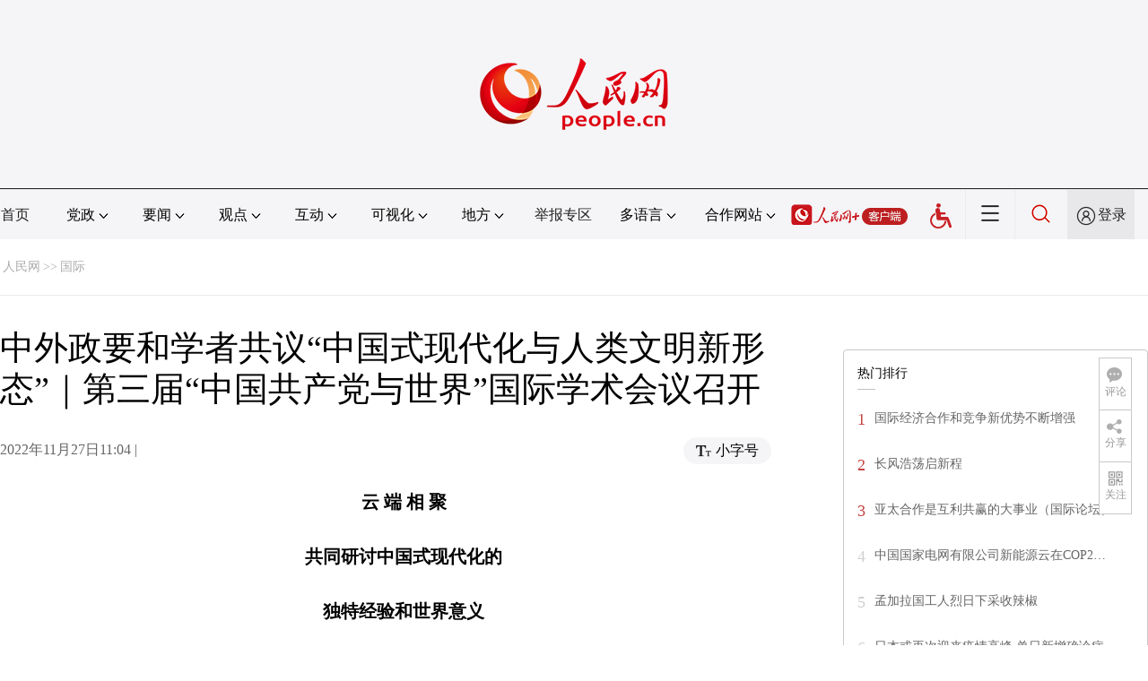

--- FILE ---
content_type: text/html
request_url: http://world.people.com.cn/n1/2022/1127/c1002-32575276.html
body_size: 13543
content:
<!DOCTYPE html PUBLIC "-//W3C//DTD XHTML 1.0 Transitional//EN" "http://www.w3.org/TR/xhtml1/DTD/xhtml1-transitional.dtd">
<html xmlns="http://www.w3.org/1999/xhtml">
<head>
<meta http-equiv="content-type" content="text/html;charset=GB2312"/>
<meta http-equiv="Content-Language" content="utf-8" />
<meta content="all" name="robots" />
<title>中外政要和学者共议“中国式现代化与人类文明新形态”｜第三届“中国共产党与世界”国际学术会议召开--国际--人民网 </title>
<meta name="renderer" content="webkit" />
<meta http-equiv="X-UA-Compatible" content="IE=Edge" />
<meta name="viewport" content="width=device-width,initial-scale=1.0,minimum-scale=1.0,maximum-scale=1.0" />
<meta name="keywords" content="" />
<meta name="description" content="云端相聚共同研讨中国式现代化的独特经验和世界意义共同探析人类文明新形态的科学内涵和内在特质共同畅想世界现代化的实现路径和美好前景习近平总书记在党的二十大报告中指出，中国式现代化的本质要求是：坚持中国共" />
<meta name="copyright" content="人民网版权所有" />
<meta name="filetype" content="0">
<meta name="publishedtype" content="1">
<meta name="pagetype" content="1">
<meta name="catalogs" content="1002">
<meta name="contentid" content="32575276">
<meta name="publishdate" content="2022-11-27">
<meta name="author" content="103551">
<meta name="editor" content="">
<meta name="source" content="">
<meta name="sourcetype" content="">
<link href="http://www.people.com.cn/img/2020fenxiang/css/share2020.css" type="text/css" rel="stylesheet" media="all" />
<link href="http://www.people.com.cn/img/2020wbc/css/page202102.css" type="text/css" rel="stylesheet" media="all" />
<link href="http://www.people.com.cn/img/2020peopleindex/css/pagetyn4.css" type="text/css" rel="stylesheet" media="all" />
<link href="http://www.people.com.cn/img/2020wbc/css/compatiblen2.css" type="text/css" rel="stylesheet" media="all" />
</head>
<body>
<img src="http://www.people.com.cn/img/2020peopleindex/img/logo_share_ap.jpg" width="200" height="200" class="hide share-img" />
<div class="main">
	<!--头部-->
    <div class="header cf">
        <div class="layout">
            <a href="http://www.people.cn" target="_blank"><img src="/img/2020wbc/imgs/logo.png" alt="人民网" title="人民网" /></a>
        </div>
    </div>
    <div class="wb_line"></div>
	<!--导航-->
    <div class="rm_nav cf" id="rm_topnav">
        <div class="layout rm_nav_con cf">
			<div class="col col-1">
				<ul class="cf"><li class="shouye"><a href="http://www.people.com.cn" target="_blank">首页</a></li>
<li class="menu_item">
    <span>党政<img src="/img/2020peopleindex/img/arrow2.png" class="zhuan" /></span>
    <div>
        <ul>
            <li><a href="http://cpc.people.com.cn/" target="_blank">党网 · 时政</a></li>
            <li><a href="http://renshi.people.com.cn/" target="_blank">人事</a></li>
            <li><a href="http://fanfu.people.com.cn/" target="_blank">反腐</a></li>
            <li><a href="http://theory.people.com.cn/" target="_blank">理论</a></li>
            <li><a href="http://dangshi.people.com.cn/" target="_blank">党史</a></li>
            <li><a href="http://dangjian.people.com.cn/" target="_blank">党建</a></li>
        </ul>
    </div>
</li><li class="menu_item">
        <span>要闻<img src="/img/2020peopleindex/img/arrow2.png" class="zhuan" /></span>
        <div class="xinwen">
            <ul>
                <li><a href="http://finance.people.com.cn/" target="_blank">经济 · 科技</a></li>
                <li><a href="http://society.people.com.cn/" target="_blank">社会 · 法治</a></li>
                <li><a href="http://ent.people.com.cn/" target="_blank">文旅 · 体育</a></li>
                <li><a href="http://health.people.com.cn/" target="_blank">健康 · 生活</a></li>
                <li><a href="http://world.people.com.cn/" target="_blank">国际</a></li>
                <li><a href="http://military.people.com.cn/" target="_blank">军事</a></li>
                <li><a href="http://hm.people.com.cn/" target="_blank">港澳</a></li>
                <li><a href="http://tw.people.com.cn/" target="_blank">台湾</a></li>
                <li><a href="http://edu.people.com.cn/" target="_blank">教育</a></li>
<li><a href="http://kpzg.people.com.cn/" target="_blank">科普</a></li>
            </ul>
        </div>
    </li><li class="menu_item">
    <span>观点<img src="/img/2020peopleindex/img/arrow2.png" class="zhuan" /></span>
    <div>
        <ul>
            <li><a href="http://opinion.people.com.cn/GB/223228/index.html" target="_blank">人民网评</a></li>
            <li><a href="http://opinion.people.com.cn/GB/8213/420650/index.html" target="_blank">三评</a></li>
            <li><a href="http://opinion.people.com.cn/GB/427456/index.html" target="_blank">人民财评</a></li>
            <li><a href="http://opinion.people.com.cn/GB/431649/index.html" target="_blank">人民来论</a></li>            
            <li><a href="http://fangtan.people.com.cn/" target="_blank">人民访谈</a></li>
<li><a href="http://opinion.people.com.cn/GB/427456/437949/index.html" target="_blank">人民体谈</a></li>
        </ul>
    </div>
</li><li class="menu_item">
	<span>互动<img src="/img/2020peopleindex/img/arrow2.png" class="zhuan" /></span>
	<div>
		<ul>
			<li><a href="http://liuyan.people.com.cn/" target="_blank">领导留言板</a></li>
			<li><a href="http://bbs1.people.com.cn/" target="_blank">强国论坛</a></li>
			<li><a href="http://828.people.com.cn/" target="_blank">828企业服务平台</a></li>
			<li><a href="https://weiquan.people.com.cn/#/" target="_blank">人民投诉</a></li>                
		</ul>
	</div>
</li><li class="menu_item">
	<span>可视化<img src="/img/2020peopleindex/img/arrow2.png" class="zhuan" /></span>
	<div>
		<ul>
			<li><a href="http://v.people.cn/" target="_blank">视频</a></li>
			<li><a href="http://pic.people.com.cn/" target="_blank">图片</a></li>
			<li><a href="http://graphicnews.people.com.cn/" target="_blank">图解</a></li>
			<li><a href="http://art.people.com.cn/" target="_blank">灵境·人民艺术馆</a></li>
		</ul>
	</div>
</li><li class="menu_item">
    <span>地方<img src="/img/2020peopleindex/img/arrow2.png" class="zhuan" /></span>
    <div>
    <ul class="df">
        <li><a href="http://bj.people.com.cn/" target="_blank">京</a></li>
        <li><a href="http://tj.people.com.cn/" target="_blank">津</a></li>
        <li><a href="http://he.people.com.cn/" target="_blank">冀</a></li>
        <li><a href="http://sx.people.com.cn/" target="_blank">晋</a></li>
        <li><a href="http://nm.people.com.cn/" target="_blank">蒙</a></li>
        <li><a href="http://ln.people.com.cn/" target="_blank">辽</a></li>
        <li><a href="http://jl.people.com.cn/" target="_blank">吉</a></li>
        <li><a href="http://hlj.people.com.cn/" target="_blank">黑</a></li>
        <li><a href="http://sh.people.com.cn/" target="_blank">沪</a></li>
        <li><a href="http://js.people.com.cn" target="_blank">苏</a></li>
        <li><a href="http://zj.people.com.cn/" target="_blank">浙</a></li>
        <li><a href="http://ah.people.com.cn/" target="_blank">皖</a></li>
        <li><a href="http://fj.people.com.cn/" target="_blank">闽</a></li>
        <li><a href="http://jx.people.com.cn/" target="_blank">赣</a></li>
        <li><a href="http://sd.people.com.cn/" target="_blank">鲁</a></li>
        <li><a href="http://henan.people.com.cn/" target="_blank">豫</a></li>
        <li><a href="http://hb.people.com.cn/" target="_blank">鄂</a></li>
        <li><a href="http://hn.people.com.cn/" target="_blank">湘</a></li>
        <li><a href="http://gd.people.com.cn/" target="_blank">粤</a></li>
        <li><a href="http://gx.people.com.cn/" target="_blank">桂</a></li>
        <li><a href="http://hi.people.com.cn/" target="_blank">琼</a></li>
        <li><a href="http://cq.people.com.cn/" target="_blank">渝</a></li>
        <li><a href="http://sc.people.com.cn/" target="_blank">川</a></li>
        <li><a href="http://gz.people.com.cn/" target="_blank">黔</a></li>
        <li><a href="http://yn.people.com.cn/" target="_blank">滇</a></li>
        <li><a href="http://xz.people.com.cn/" target="_blank">藏</a></li>
        <li><a href="http://sn.people.com.cn/" target="_blank">陕</a></li>
        <li><a href="http://gs.people.com.cn/" target="_blank">甘</a></li>
        <li><a href="http://qh.people.com.cn/" target="_blank">青</a></li>
        <li><a href="http://nx.people.com.cn/" target="_blank">宁</a></li>
        <li><a href="http://xj.people.com.cn/" target="_blank">新</a></li>
        <li><a href="http://sz.people.com.cn/" target="_blank">鹏</a></li>
        <li><a href="http://www.rmxiongan.com/" target="_blank">雄安</a></li>
    </ul>
    </div>
</li><li class="jubao"><a href="https://www.12377.cn/" target="_blank">举报专区</a></li><li class="language"><span>多语言<img src="/img/2020peopleindex/img/arrow2.png" class="zhuan" /></span>
<div>
<ul class="dyz">
    <li><a href="http://mongol.people.com.cn/" target="_blank"><img src="/img/2020peopleindex/img/dyz/01.png" class="meng" /></a></li>
    <li><a href="http://tibet.people.com.cn/" target="_blank"><img src="/img/2020peopleindex/img/dyz/02.png" /></a></li>
    <li><a href="http://uyghur.people.com.cn/" target="_blank"><img src="/img/2020peopleindex/img/dyz/03.png" /></a></li>
    <li><a href="http://kazakh.people.com.cn/" target="_blank"><img src="/img/2020peopleindex/img/dyz/04.png" /></a></li>
    <li><a href="http://korean.people.com.cn/" target="_blank"><img src="/img/2020peopleindex/img/dyz/05.png" /></a></li>
    <li><a href="http://yi.people.com.cn/" target="_blank"><img src="/img/2020peopleindex/img/dyz/06.png" /></a></li>
    <li><a href="http://sawcuengh.people.com.cn/" target="_blank"><img src="/img/2020peopleindex/img/dyz/07.png" /></a></li>
    <li><a href="http://www.people.com.cn/BIG5/" target="_blank"><img src="/img/2020peopleindex/img/dyz/08.png" /></a></li>
    <br />
    <li class="wy"><a href="http://en.people.cn/" target="_blank"><img src="/img/2020peopleindex/img/dyz/09.png" /></a></li>
    <li class="wy"><a href="http://j.people.com.cn/" target="_blank"><img src="/img/2020peopleindex/img/dyz/10.png" /></a></li>
    <li class="wy"><a href="http://french.peopledaily.com.cn/" target="_blank"><img src="/img/2020peopleindex/img/dyz/11.png" /></a></li>
    <li class="wy"><a href="http://spanish.peopledaily.com.cn/" target="_blank"><img src="/img/2020peopleindex/img/dyz/12.png" /></a></li>
    <li class="wy"><a href="http://russian.people.com.cn/" target="_blank"><img src="/img/2020peopleindex/img/dyz/13.png" /></a></li>
    <li class="wy"><a href="http://arabic.people.com.cn/" target="_blank"><img src="/img/2020peopleindex/img/dyz/14.png" /></a></li>
    <li class="wy"><a href="http://kr.people.com.cn/" target="_blank"><img src="/img/2020peopleindex/img/dyz/15.png" /></a></li>
    <li class="wy"><a href="http://german.people.com.cn/" target="_blank"><img src="/img/2020peopleindex/img/dyz/16.png" /></a></li>
    <li class="wy"><a href="http://portuguese.people.com.cn/" target="_blank"><img src="/img/2020peopleindex/img/dyz/17.png" /></a></li>
    <li class="wy"><a href="http://www.swahili.people.cn/" target="_blank"><img src="/img/2020peopleindex/img/dyz/19.png" /></a></li>
    <li class="wy"><a href="http://www.italian.people.cn/" target="_blank"><img src="/img/2020peopleindex/img/dyz/20.png" /></a></li>
    <li class="wy"><a href="http://www.kaz.people.cn/" target="_blank"><img src="/img/2020peopleindex/img/dyz/21.png" /></a></li>
    <li class="wy"><a href="http://www.thai.people.cn/" target="_blank"><img src="/img/2020peopleindex/img/dyz/taiy4.png" /></a></li>
    <li class="wy"><a href="http://www.malay.people.cn/" target="_blank"><img src="/img/2020peopleindex/img/dyz/maly.png" /></a></li>
    <li class="wy"><a href="http://www.greek.people.cn/" target="_blank"><img src="/img/2020peopleindex/img/dyz/xila.png" /></a></li>
</ul>
</div>
</li><li class="language dhfj"><span>合作网站<img src="/img/2020peopleindex/img/arrow2.png" class="zhuan" /></span>
<div>
    <ul class="hzwz">
        <li><a href="http://cpc.people.com.cn/GB/69112/113427/index.html" target="_blank">毛主席纪念堂</a></li>
        <li><a href="http://zhouenlai.people.cn/" target="_blank">周恩来纪念网</a></li>
        <li><a href="http://www.dengxiaopingnet.com/" target="_blank">邓小平纪念网</a></li>
        <li style="display:none;"><a href="http://npc.people.com.cn/" target="_blank">人大新闻网</a></li>
        <li><a href="http://acftu.people.com.cn/" target="_blank">工会新闻网</a></li>
        <li><a href="http://www.chinaql.org/GB/index.html" target="_blank">中国侨联</a></li>
        <li><a href="https://www.xuexi.cn/" target="_blank">学习强国</a></li>
        <li><a href="http://www.dswxyjy.org.cn/" target="_blank">中共中央党史和文献研究院</a></li>
        <li><a href="http://www.12380.gov.cn/" target="_blank">中组部12380举报网</a></li>
        <li><a href="http://www.nopss.gov.cn/" target="_blank">全国哲学社科工作办</a></li>
        <li style="display:none;"><a href="http://tyzx.people.cn/" target="_blank">中国统一战线新闻网</a></li>
        <li><a href="http://www.qizhiwang.org.cn/" target="_blank">旗帜网</a></li>
        <li><a href="http://www.gjbmj.gov.cn/" target="_blank">国家保密局</a></li>
        <li><a href="http://kpzg.people.com.cn/" target="_blank">科普中国</a></li>
        <li><a href="http://ip.people.com.cn/" target="_blank">知识产权</a></li>
<li><a href="http://ent.people.com.cn/GB/436846/441076/index.html" target="_blank">文化企业社会责任报告发布平台</a></li>
<li><a href="http://www.minge.gov.cn/" target="_blank">中国国民党革命委员会</a></li>
        <li style="display:none"><a href="http://rwdl.people.cn/" target="_blank">中国国家人文地理</a></li>
    </ul>
</div>
</li><li class="nav_jia"><a href="http://www.people.cn/app/download.html" target="_blank"><img src="/img/2020peopleindex/img/rmwjia1.png" alt=""></a></li><li class="wza"><a href="javascript:void(0)" id="cniil_wza"><img src="/img/2020peopleindex/img/wza.png" width="24" alt=""></a></li><li class="nav_more"><img src="/img/2020peopleindex/img/more2.png" alt=""></li><li class="sou"><a href="http://search.people.cn/" target="_blank"><img src="/img/2020peopleindex/img/sou1.png" alt=""></a></li><li class="Sign" id="login_button"><em></em><a href="http://sso.people.com.cn/login?fromUrl=http://people.com.cn" target="_blank">登录</a></li>
                <div class="p_login" id="p_login">
                    <div class="jiao"></div>
                    <div id="txz_dlh">
                        <div class="lg_up">
                            <span><img src="/img/2020peopleindex/img/dltx1.png" width="30" height="30" alt=""></span><em id="loginMsg"></em>
                        </div>
                        <div class="lg_down">
                            <a id="logout" target="_self">退出</a>
                        </div>
                    </div>
                </div></ul>
			</div>
		</div>
	</div>
    <div class="nav_more_con cf">
		<i class="more_btn"></i>
		<div class="layout cf">
			<h1 class="cf"><img src="/img/2020peopleindex/img/logo_red.png" alt=""></h1><ul class="cf">
            	<li><a href="http://www.people.cn/app/download.html" target="_blank"><img src="/img/2020peopleindex/img/icon_more0.png" alt="">人民网+</a></li>
				<li><a href="http://cpc.people.com.cn/" target="_blank"><img src="/img/2020peopleindex/img/icon_more1.png" alt="">中国共产党新闻网</a></li>
				<li><a href="http://liuyan.people.com.cn/" target="_blank"><img src="/img/2020peopleindex/img/icon_more2.png" alt="">领导留言板</a></li>
				<li><a href="http://bbs1.people.com.cn/board/1.html" target="_blank"><img src="/img/2020peopleindex/img/icon_more3.png" alt="">强国论坛</a></li>
				<li><a href="http://v.people.cn/" target="_blank"><img src="/img/2020peopleindex/img/icon_more4.png" alt="">人民视频</a></li>
				<!--<li><a href="http://www.people.cn/rmzy/download.html" target="_blank"><img src="/img/2020peopleindex/img/icon_more5.png" alt="">人民智云</a></li>-->
			</ul><h3 class="cf">人民日报报系</h3>
<div class="more_con cf">
    <a href="http://paper.people.com.cn/rmrb/index.html" target="_blank">人民日报</a>
    <a href="http://paper.people.com.cn/rmrbhwb/paperindex.htm" target="_blank">人民日报海外版</a>
    <a href="http://www.cnautonews.com/" target="_blank">中国汽车报</a>
    <a href="http://paper.people.com.cn/zgnyb/paperindex.htm" target="_blank">中国能源报</a>
    <a href="http://paper.people.com.cn/jksb/paperindex.htm" target="_blank">健康时报</a>
    <a href="http://www.stcn.com/" target="_blank">证券时报</a>
    <a href="http://www.ifnews.com/" target="_blank">国际金融报网</a>
    <a href="http://paper.people.com.cn/fcyym/paperindex.htm" target="_blank">讽刺与幽默</a>
    <a href="http://paper.people.com.cn/zgcsb/paperindex.htm" target="_blank">中国城市报</a>
    <a href="http://paper.people.com.cn/xwzx/paperindex.htm" target="_blank">新闻战线</a>
    <a href="http://paper.people.com.cn/rmlt/paperindex.htm" target="_blank">人民论坛</a>
    <a href="http://www.hqrw.com.cn/" target="_blank">环球人物</a>
    <a href="http://www.ceweekly.cn/" target="_blank">中国经济周刊</a>
    <a href="http://www.msweekly.com/" target="_blank">民生周刊</a>
    <a href="http://www.gjrwls.com/" target="_blank">国家人文历史</a>
    <a href="http://paper.people.com.cn/rmzk/paperindex.htm" target="_blank">人民周刊</a>
<a href="http://www.rmsznet.com/" target="_blank">人民数字</a>
</div><h3 class="cf">旗下网站</h3>
<div class="more_con cf">
<a href="http://sklccc.com.cn/" target="_blank">国家重点实验室</a>
<a href="http://www.huanqiu.com/" target="_blank">环球网</a>
<a href="http://www.haiwainet.cn/" target="_blank">海外网</a>
<a href="http://vip.people.com.cn/" target="_blank">人民图片</a>
<!--<a href="https://visual.people.cn/editorial" target="_blank">人民视觉</a>-->  
<a href="http://yjy.people.com.cn/" target="_blank">人民网研究院</a>
<a href="http://www.peoplemooc.com/" target="_blank">人民慕课</a>
<a href="http://capital.people.com.cn/GB/440975/index.html" target="_blank" style="width:180px;">人民网智慧党建体验中心</a>
</div></div>
	</div>
    <style type="text/css">
    @media (min-device-width:320px) and (max-width:689px),(max-device-width:480px){
		.asbanner{ width:100% !important;margin:20px auto 0px auto !important;}
		#banner_20 img{ width:100% !important; height:auto !important;}
	}
    </style>
    <div class="layout tlgg cf">
 		<script type="text/javascript" src="http://pgg.people.com.cn/s?z=people&c=20&_people=world" charset="gbk"></script>
	</div>
	<!--路径-->
	<div class="layout route cf" id="rwb_navpath">
		<a href="http://www.people.com.cn/" class="clink">人民网</a>&gt;&gt;<a href="http://world.people.com.cn/" class="clink">国际</a>
	</div>
	<!--内容-->
	<div class="layout rm_txt cf">
		<div class="col col-1 fl">
			<h3 class="pre"></h3>
			<h1>中外政要和学者共议“中国式现代化与人类文明新形态”｜第三届“中国共产党与世界”国际学术会议召开</h1>
			<h4 class="sub"></h4>
			<div class="author cf"></div>
			<div class="channel cf">
				<div class="col-1-1 fl">
					2022年11月27日11:04 | 
				</div>
				<div class="col-1-2 fr">
					<span class="rm_type"><img src="/img/2020wbc/imgs/icon_type.png" alt=""><i>小字号</i></span>
				</div>
			</div>
			<div class="rm_txt_con cf">
				<div class="bza"><span></span><p></p></div>
            	<div class="box_pic"></div>
				<p style="text-indent: 2em; text-align: center;">
	<strong>云 端 相 聚</strong></p>
<p style="text-indent: 2em; text-align: center;">
	<strong>共同研讨中国式现代化的</strong></p>
<p style="text-indent: 2em; text-align: center;">
	<strong>独特经验和世界意义</strong></p>
<p style="text-indent: 2em; text-align: center;">
	<strong>共同探析人类文明新形态的</strong></p>
<p style="text-indent: 2em; text-align: center;">
	<strong>科学内涵和内在特质</strong></p>
<p style="text-indent: 2em; text-align: center;">
	<strong>共同畅想世界现代化的</strong></p>
<p style="text-indent: 2em; text-align: center;">
	<strong>实现路径和美好前景</strong></p>
<p style="text-indent: 2em;">
	习近平总书记在党的二十大报告中指出，中国式现代化的本质要求是：坚持中国共产党领导，坚持中国特色社会主义，实现高质量发展，发展全过程人民民主，丰富人民精神世界，实现全体人民共同富裕，促进人与自然和谐共生，推动构建人类命运共同体，创造人类文明新形态。</p>
<p style="text-indent: 2em;">
	习近平总书记在中国人民大学考察调研时指出，要发挥哲学社会科学在融通中外文化、增进文明交流中的独特作用，传播中国声音、中国理论、中国思想，让世界更好读懂中国，为推动构建人类命运共同体作出积极贡献。</p>
<p style="text-indent: 2em; text-align: center;">
	<strong>中国式现代化与</strong></p>
<p style="text-indent: 2em; text-align: center;">
	<strong>人类文明新形态</strong></p>
<p style="text-indent: 2em; text-align: center;">
	<strong>11月25-26日</strong></p>
<p style="text-indent: 2em; text-align: center;">
	<strong>第三届“中国共产党与世界”</strong></p>
<p style="text-indent: 2em; text-align: center;">
	<strong>国际学术会议——</strong></p>
<p style="text-indent: 2em; text-align: center;">
	<strong>“中国式现代化与人类文明新形态”</strong></p>
<p style="text-indent: 2em; text-align: center;">
	<strong>在中国人民大学开幕</strong></p>
<p style="text-indent: 2em;">
	会议以线上形式举行，来自南非、巴西、阿根廷、越南、秘鲁、津巴布韦等国的共产党和左翼政党领导人、国内外知名专家学者云端相聚，共同围绕探索符合自身实际的现代化发展道路、携手推动构建人类命运共同体深化交流和研讨。古共中央国际关系部特致贺信，预祝本次会议取得圆满成功。</p>
<p style="text-indent: 2em; text-align: center;">
	<strong>开幕式</strong></p>
<p style="text-align: center;">
	<img alt="" src="/NMediaFile/2022/1127/MAIN202211271111000478437614167.png" width="750" height="426"  /></p>
<p style="text-align: center;">
	<img alt="" src="/NMediaFile/2022/1127/MAIN202211271113000354223069997.jpg" width="750" height="466"  /></p>
<p style="text-indent: 2em;">
	中国人民大学党委书记张东刚代表主办方致辞，校长林尚立主持开幕式。中共中央对外联络部副部长郭业洲；教育部国际合作与交流司（港澳台办公室）副司长、一级巡视员方军；人民日报海外版副总编辑卫庶；中共中央组织部党建研究所二级巡视员杭泰斌；中共中央候补委员，喀什大学党委副书记、副校长祖力亚提·司马义；以及中国人民大学党委副书记、纪委书记，国家监委驻中国人民大学监察专员吴付来，副校长杜鹏，党委副书记齐鹏飞出席开幕式。</p>
<p style="text-indent: 2em;">
	南非共产党总书记索利·马派拉（Solly Mapaila）；巴西共产党副主席、国际关系书记沃尔特·索伦蒂诺（Walter Sorrentino）；巴西劳工党官方基金会阿布拉莫基金会董事会成员，巴伊亚联邦大学副校长派尼尔顿·席尔瓦·菲略（Penildon Silva Filho）；巴基斯坦前驻华大使娜格玛纳·哈什米（Naghmana A. Hashmi）；阿根廷共和国团结党国际关系负责人玛利亚诺·恰尔法迪尼（Mariano Ciafardini）；秘鲁共产党（团结）全国政治委员会委员、国际关系书记希尔德布兰多·卡瓦纳·塞戈维亚（Hildebrando Cahuana Segovia）出席开幕式。</p>
<p style="text-indent: 2em; text-align: center;">
	<strong>中国人民大学党委书记</strong></p>
<p style="text-indent: 2em; text-align: center;">
	<strong>张东刚致辞</strong></p>
<p style="text-align: center;">
	<strong style="text-align: center;"><img alt="" src="/NMediaFile/2022/1127/MAIN202211271114000159913235791.JPEG" width="750" height="500"  /></strong></p>
<p style="text-indent: 2em;">
	张东刚代表学校向应邀出席本次会议的各国政党领袖、海内外专家学者表示崇高的敬意和诚挚的欢迎。他表示，不久前，举世瞩目的中国共产党第二十次全国代表大会胜利闭幕。大会宣示了新时代新征程中国共产党的使命任务，开辟了马克思主义中国化时代化新境界，提出了以中国式现代化全面推进中华民族伟大复兴的政治宣言和行动纲领。中国共产党的二十大报告中关于人类文明新形态的重要论述深入阐述了中国式现代化的科学内涵、鲜明特色和本质要求，深刻揭示了中国共产党带领中国人民创造百年伟业的文明史意义，彰显了人民至上、自信自立的鲜明立场，体现了开放包容、命运与共的天下情怀。中国式现代化为人类探索全新的现代化道路贡献了中国智慧，为创造人类文明新形态贡献了中国方案，在世界社会主义发展史和人类社会发展史上都具有重大意义。</p>
<p style="text-indent: 2em;">
	张东刚强调，中国人民大学是中国共产党创办的第一所新型正规大学，被习近平总书记誉为“在人文社会科学领域独树一帜”。长期以来，学校紧密围绕党和国家中心工作，积极参与中国共产党的对外交往，并组建“中国式现代化与文明新形态研究院”，努力从大历史观纵深研究阐释中国式现代化和人类文明新形态，深入推进习近平新时代中国特色社会主义思想研究阐释和国际传播。面向未来，学校将全面学习贯彻中国共产党的二十大精神，一如既往积极参与中国共产党的对外交往工作，主动服务党和国家外交大局，系统性推进中国共产党的创新理论研究，为中国共产党与世界马克思主义政党交往贡献思想力量，为构建人类命运共同体作出人大贡献。希望与会的各国共产党人和专家学者共同努力，不懈推动马克思主义政党治党治国经验交流互鉴，不懈推进马克思主义本土化时代化，不懈丰富和发展马克思主义，用真理的光芒照亮人类前行之路，携手建设更加美好的世界！</p>
<p style="text-indent: 2em; text-align: center;">
	<strong>中国人民大学校长</strong></p>
<p style="text-indent: 2em; text-align: center;">
	<strong>林尚立主持</strong></p>
<p style="text-align: center;">
	<strong style="text-align: center;"><img alt="" src="/NMediaFile/2022/1127/MAIN202211271114000539405626645.JPEG" width="750" height="500"  /></strong></p>
<p style="text-indent: 2em;">
	林尚立在主持时表示，现代化是世界发展的历史潮流，实现现代化是世界各国发展普遍面临的历史任务。中国式现代化着力促进全体人民共同富裕，坚决防止两极分化，在坚定维护世界和平与发展中谋求自身发展，又以自身发展更好维护世界和平与发展，努力为人类和平与发展作出更大贡献。实践充分证明，中国式现代化为人类实现现代化提供了新的选择，有利于推动人类文明格局和进程的发展调整，拓展人类文明新形态。</p>
<p style="text-indent: 2em;">
	林尚立强调，继续推进马克思主义本土化时代化，用真理的光芒照亮人类前行之路，是马克思主义政党共同的责任。当前，世界百年未有之大变局加速演进，世界进入新的动荡变革期，甚至会遇到难以想象的惊涛骇浪。作为一所与中国共产党和中国人民同呼吸、共命运的大学，我们愿意推动中国共产党与各国马克思主义政党加强交流对话，在携手推动构建人类命运共同体的进程中展现马克思主义强大的真理力量。期待与各位国外政党和政治组织领导人通过深入交流，共同研讨中国式现代化的文明意蕴，共同追寻人类文明新形态的理论前景，共同探讨中国共产党和中国人民为解决人类面临的问题而提供的中国智慧、中国方案、中国力量，让马克思主义的真理光芒继续照耀我们的前行之路。</p>
<p style="text-indent: 2em; text-align: center;">
	<strong>中共中央对外联络部副部长</strong></p>
<p style="text-indent: 2em; text-align: center;">
	<strong>郭业洲致辞</strong></p>
<p style="text-align: center;">
	<strong style="text-align: center;"><img alt="" src="/NMediaFile/2022/1127/MAIN202211271115000353220727365.png" width="750" height="438"  /></strong></p>
<p style="text-indent: 2em;">
	郭业洲在致辞中表示，本届会议在中国共产党的二十大胜利闭幕后不久召开，对于我们更加深入学习贯彻中国共产党的二十大精神、同国际社会分享二十大精神具有重要意义。当今世界正处于百年未有之大变局，站在历史的十字路口，人类社会何去何从，成为十分紧迫的“时代之问”。中国共产党团结带领人民坚持和发展中国特色社会主义，推动物质文明、政治文明、精神文明、社会文明、生态文明协调发展，走出了中国式现代化新道路，创造了人类文明新形态。</p>
<p style="text-indent: 2em;">
	郭业洲从坚持党的领导是社会主义现代化的政治保证、坚持全体人民共同富裕是社会主义现代化的宗旨使命、坚持丰富人民精神世界是社会主义现代化的本质要求、坚持人与自然和谐共生是社会主义现代化的重要特征、坚持走和平发展道路是社会主义现代化的基本方略等方面，详细阐释了中国式现代化的深刻内涵和重要意义。他指出，中国共产党领导的中国式现代化全面推进中华民族伟大复兴的历史进程，推动着人类文明新形态的创造和发展，为世界和平与发展、自由与解放的崇高事业不断贡献新的力量，为人类实现现代化提供了新的选择。我们尊重每个国家自主探索符合本国国情的现代化道路的努力。希望与会嘉宾通过本次会议提供的交流机会，共同分享本国现代化建设的经验，作出有益于人类进步事业的理论贡献。</p>
<p style="text-indent: 2em; text-align: center;">
	<strong>教育部国际合作与交流司</strong></p>
<p style="text-indent: 2em; text-align: center;">
	<strong>（港澳台办公室）副司长</strong></p>
<p style="text-indent: 2em; text-align: center;">
	<strong>一级巡视员方军致辞</strong></p>
<p style="text-align: center;">
	<strong style="text-align: center;"><img alt="" src="/NMediaFile/2022/1127/MAIN202211271116000194341864019.png" width="750" height="427"  /></strong></p>
<p style="text-indent: 2em;">
	方军代表教育部国际司对本次会议的举办表示热烈祝贺，他表示，在当前充满挑战和机遇的时代背景下，中国人民大学组织召开本次研讨会，邀请来自世界不同政党、政治组织领导人和专家学者，共同探讨世界之变、时代之变，通过交流增进理解、加强沟通、推动合作，具有积极意义。教育部国际司长期支持高校开展国际传播，特别是鼓励高校开展基于学术研究的系统性、主动性传播，通过整合力量资源、创新体制机制等方式，努力将高校人才优势、智库研究优势转化为国际传播优势。希望本次会议的成功举办能够助力中国同世界各国更好地开展学术交流和文明对话，向国际社会讲好中国故事，为构建人类命运共同体贡献中国方案。</p>
<p style="text-indent: 2em; text-align: center;">
	<strong>南非共产党总书记</strong></p>
<p style="text-indent: 2em; text-align: center;">
	<strong>索利·马派拉致辞</strong></p>
<p style="text-align: center;">
	<strong style="text-align: center;"><img alt="" src="/NMediaFile/2022/1127/MAIN202211271117000005351324855.png" width="750" height="469"  /></strong></p>
<p style="text-indent: 2em;">
	索利·马派拉代表南非共产党对中国共产党成功召开第二十次全国代表大会表示热烈祝贺，他表示，中国共产党通过<span style="text-indent: 2em;">百余年奋斗，领导中国发展成为世界第二大经济体，成功地消除了绝对贫困，以中国式现代化全面推进中华民族伟大复兴，这为非洲和世界各地的政治组织提供了重要经验。一切进步的政党都应该为实现世界和平而携手合作。相信拥有丰富执政经验的中国共产党一定能够团结带领中国人民朝着既定目标不断前进，创造21世纪马克思主义理论与实践的典范。</span></p>
<p style="text-indent: 2em; text-align: center;">
	<strong>人民日报海外版副总编辑</strong></p>
<p style="text-indent: 2em; text-align: center;">
	<strong>卫庶致辞</strong></p>
<p style="text-align: center;">
	<strong style="text-align: center;"><img alt="" src="/NMediaFile/2022/1127/MAIN202211271117000389320590732.png" width="750" height="444"  /></strong></p>
<p style="text-indent: 2em;">
	卫庶代表人民日报海外版对本次学术会议的举办表示热烈祝贺，他表示，中国式现代化所开创的新型现代文明，彰显了人民至上的根本立场和价值理念，体现了开放包容、命运与共的天下情怀，在中华民族发展史、世界社会主义发展史和人类社会发展史上具有重大意义。我们要全面把握中国式现代化的科学内涵，加速构建成熟的中国式现代化理论体系，重点推进中国式现代化话语体系的全球传播，综合发挥媒体、高校、智库和青年群体的积极作为，通过多种途径推动我国同各国之间的文明互鉴和民心相通，更好地为中华民族伟大复兴和构建人类命运共同体服务。</p>
<p style="text-indent: 2em; text-align: center;">
	<strong>中共中央组织部党建研究所</strong></p>
<p style="text-indent: 2em; text-align: center;">
	<strong>二级巡视员杭泰斌致辞</strong></p>
<p style="text-align: center;">
	<strong style="text-align: center;"><img alt="" src="/NMediaFile/2022/1127/MAIN202211271118000298470723276.png" width="750" height="422"  /></strong></p>
<p style="text-indent: 2em;">
	杭泰斌在致辞中表示，中国式现代化是中国共产党领导的社会主义现代化，我们一定要阐释好坚持中国共产党领导是中国式现代化最鲜明的特征和最突出的优势，是推进中国式现代化必须坚持的最高原则的历史逻辑、理论逻辑和实践逻辑。中国式现代化为人类实现现代化提供了新的选择，全面把握中国式现代化的中国特色、世界意义和时代价值对构建人类命运共同体具有深远影响。本次国际学术会议汇聚了世界各国政党研究的最新重要成果，必将有力促进世界政党理论与实践研究交流互鉴，为推动新时代党的建设新的伟大工程贡献智慧和力量。</p>
<p style="text-indent: 2em; text-align: center;">
	<strong>巴西共产党副主席</strong></p>
<p style="text-indent: 2em; text-align: center;">
	<strong>国际关系书记</strong></p>
<p style="text-indent: 2em; text-align: center;">
	<strong>沃尔特·索伦蒂诺致辞</strong></p>
<p style="text-align: center;">
	<strong style="text-align: center;"><img alt="" src="/NMediaFile/2022/1127/MAIN202211271119000052681968362.png" width="750" height="422"  /></strong></p>
<p style="text-indent: 2em;">
	沃尔特·索伦蒂诺表示，中国共产党开创了中国特色社会主义道路，引领中华民族迈向伟大复兴，这是世界范围内绝无仅有的丰功伟业。中国作为社会主义国家的先行者，创造性地将马克思主义理论同现代社会发展相结合，走出了极具特色的中国道路。在这一过程中，中国共产党的领导至关重要。中国共产党第二十次全国代表大会为中国的战略发展指明了方向，将开启社会主义现代化的新纪元，赋予社会主义以新的内涵。中国共产党始终心系人类福祉与世界和平。巴西共产党希望与中国共产党共同肩负起推动构建人类命运共同体的重任。</p>
<p style="text-indent: 2em; text-align: center;">
	<strong>主旨发言</strong></p>
<p style="text-align: center;">
	<strong style="text-align: center;"><img alt="" src="/NMediaFile/2022/1127/MAIN202211271123000439073833467.png" width="750" height="422"  /></strong></p>
<p style="text-indent: 2em;">
	吴付来、杜鹏分别主持主旨发言环节。尼尔顿·席尔瓦·菲略、祖力亚提·司马义、巴基斯坦前驻华大使娜格玛纳·哈什米、玛利亚诺·恰尔法迪尼、希尔德布兰多·卡瓦纳·塞戈维亚、中国人民大学习近平新时代中国特色社会主义思想研究院院长秦宣进行了主旨发言。</p>
<p style="text-indent: 2em; text-align: center;">
	<strong>吴付来主持主旨发言环节</strong></p>
<p style="text-align: center;">
	<strong style="text-align: center;"><img alt="" src="/NMediaFile/2022/1127/MAIN202211271124000213230494110.jpg" width="750" height="500"  /></strong></p>
<p style="text-indent: 2em; text-align: center;">
	<strong>杜鹏主持主旨发言环节</strong></p>
<p style="text-align: center;">
	<strong style="text-align: center;"><img alt="" src="/NMediaFile/2022/1127/MAIN202211271125000077870962137.JPEG" width="750" height="500"  /></strong></p>
<p style="text-indent: 2em; text-align: center;">
	<strong>分论坛</strong></p>
<p style="text-indent: 2em;">
	11月26日，五个平行分论坛在线上同时举办，来自国内外的专家学者分别围绕主题进行了深入研讨。</p>
<p style="text-indent: 2em;">
	01</p>
<p style="text-indent: 2em;">
	中国共产党与人类文明新形态</p>
<p style="text-indent: 2em;">
	02</p>
<p style="text-indent: 2em;">
	中国式现代化与人类命运共同体</p>
<p style="text-indent: 2em;">
	03</p>
<p style="text-indent: 2em;">
	现代化理论与21世纪马克思主义</p>
<p style="text-indent: 2em;">
	04</p>
<p style="text-indent: 2em;">
	国家治理与政党现代化</p>
<p style="text-indent: 2em;">
	05</p>
<p style="text-indent: 2em;">
	青年使命与现代化的未来（英文场）</p>
<p style="text-indent: 2em; text-align: center;">
	<strong>闭幕式</strong></p>
<p style="text-align: center;">
	<strong style="text-align: center;"><img alt="" src="/NMediaFile/2022/1127/MAIN202211271126000117679972758.JPEG" width="750" height="238"  /></strong></p>
<p style="text-indent: 2em;">
	大会闭幕式上，六位国内学者分别作主题发言，津巴布韦执政党（津民盟）中央政治局委员、契特波思想政治学院院长蒙亚拉兹·马查查作主题发言。中国人民大学马克思主义学院党委书记兼常务副院长王易总结发言。</p>
<p style="text-indent: 2em;">
	徐步</p>
<p style="text-indent: 2em;">
	习近平外交思想研究中心秘书长、中国国际问题研究院院长</p>
<p style="text-indent: 2em;">
	《中国式现代化与坚持胸怀天下》</p>
<p style="text-indent: 2em;">
	韩庆祥</p>
<p style="text-indent: 2em;">
	中央党校（国家行政学院）一级教授</p>
<p style="text-indent: 2em;">
	《中国式现代化的深层逻辑》</p>
<p style="text-indent: 2em;">
	于运全</p>
<p style="text-indent: 2em;">
	当代中国与世界研究院院长</p>
<p style="text-indent: 2em;">
	《为中国式现代化与人类命运共同体建设贡献智慧与力量》</p>
<p style="text-indent: 2em;">
	辛向阳</p>
<p style="text-indent: 2em;">
	中国社会科学院马克思主义研究院党委书记</p>
<p style="text-indent: 2em;">
	《新时代中国共产党在推进中国式现代化中的主要作用》</p>
<p style="text-indent: 2em;">
	王炳林</p>
<p style="text-indent: 2em;">
	教育部高等学校社会科学发展研究中心原主任、北京师范大学马克思主义学院教授</p>
<p style="text-indent: 2em;">
	《保持解决大党独有难题的清醒和坚定》</p>
<p style="text-indent: 2em;">
	杨凤城</p>
<p style="text-indent: 2em;">
	中国人民大学中共党史党建研究院院长</p>
<p style="text-indent: 2em;">
	《大历史观视域下的中国式现代化》</p>
<p style="text-indent: 2em;">
	此次会议由中国人民大学主办，马克思主义学院联合当代政党研究平台、习近平新时代中国特色社会主义思想研究院、中共党史党建研究院等单位共同承办。中共中央对外联络部、中共中央组织部、教育部、人民日报、中国外文局等中央单位负责同志在线上参会。在海内外学界同仁的大力支持下，本次论坛有来自14个国家的26名海外政要、政治组织领导人及专家学者参会；国内多个兄弟高校马克思主义学院和各相关学科的百余名同仁、中国国际新闻交流中心亚太非洲记者团与会。</p>
<p style="text-indent: 2em;">
	来源：“中国人民大学”微信公众号</p>
<div class="zdfy clearfix"></div><center><table border="0" align="center" width="40%"><tr></tr></table></center>
                <div class="box_pic"></div>
                <div class="edit cf">(责编：燕勐、徐祥丽)</div>
				
				<p class="paper_num"><em class="section-common-share-wrap">分享让更多人看到 <i class="btn_share_common"><img src="/img/2020wbc/imgs/share.png" alt=""></i> </em></p>
			</div>
			
			
            
			<div class="rm_relevant rm_download cf">
				<h5><span></span>客户端下载</h5>
				<ul>
					<li><a href="http://www.people.com.cn/GB/123231/365206/index.html" target="_blank"><img src="/img/2020wbc/imgs/icon_download_rmrb.png" width="70" height="70" alt="">人民日报</a></li>
                    <li><a href="http://www.people.cn/app/download.html" target="_blank"><img src="/img/2020wbc/imgs/icon_download_rmwj1.png" width="70" height="70" alt="">人民网+</a></li>
					<li><a href="http://www.people.com.cn/GB/123231/365208/index.html" target="_blank"><img src="/img/2020wbc/imgs/icon_download_rmw.png" width="70" height="70" alt="">手机人民网</a></li>
					<li><a href="http://leaders.people.com.cn/GB/178291/407226/index.html" target="_blank"><img src="/img/2020wbc/imgs/icon_download_ly.png" width="70" height="70" alt="">领导留言板</a></li>
					<li><a href="http://5g.people.cn/rmspdown/" target="_blank"><img src="/img/2020wbc/imgs/icon_download_video.png" width="70" height="70" alt="">人民视频</a></li>
					<li><a href="http://www.people.cn/rmzy/download.html" target="_blank"><img src="/img/2020wbc/imgs/icon_download_zy.png" width="70" height="70" alt="">人民智云</a></li>
                    <li><a href="http://coo.people.cn/" target="_blank"><img src="/img/2020wbc/imgs/icon_download_zz.png" width="70" height="70" alt="">人民智作</a></li>                   
				</ul>
			</div>
		</div>
		<div class="col col-2 fr">
			<div id="jiansuo"></div>
            <script type="text/javascript" src="http://pgg.people.com.cn/s?z=people&c=21&_people=world" charset="gbk"></script>
			<!--<div class="rm_bbs cf">
				<a href="http://bbs1.people.com.cn/board/1.html" target="_blank"><img src="/img/2020wbc/imgs/icon_bbs.png" width="340" height="81" alt=""></a>
			</div>-->
            <script type="text/javascript" src="http://pgg.people.com.cn/s?z=people&c=22&_people=world" charset="gbk"></script>
			<div class="rm_ranking cf">
				<h3>热门排行</h3>
				<b></b>				
				<ul class="rm_ranking_list gray cf"><li><span>1</span><a href="/n1/2022/1123/c1002-32572102.html" target=_blank>国际经济合作和竞争新优势不断增强</a></li><li><span>2</span><a href="/n1/2022/1120/c1002-32570038.html" target=_blank>长风浩荡启新程</a></li><li><span>3</span><a href="/n1/2022/1124/c1002-32573033.html" target=_blank>亚太合作是互利共赢的大事业（国际论坛）</a></li><li><span>4</span><a href="/n1/2022/1121/c1002-32570583.html" title="中国国家电网有限公司新能源云在COP27登场亮相" target=_blank>中国国家电网有限公司新能源云在COP2…</a></li><li><span>5</span><a href="/n1/2022/1122/c1002-32571676.html" target=_blank>孟加拉国工人烈日下采收辣椒</a></li><li><span>6</span><a href="http://japan.people.com.cn/n1/2022/1123/c35421-32572920.html" title="日本或再次迎来疫情高峰 单日新增确诊病例超过12万例" target=_blank>日本或再次迎来疫情高峰&nbsp;单日新增确诊病…</a></li><li><span>7</span><a href="/n1/2022/1123/c1002-32572159.html" target=_blank>联合国：世界人口达到80亿</a></li><li><span>8</span><a href="/n1/2022/1122/c1002-32571626.html" title="肯尼亚马赛马拉国家公园 小狮子晨光下嬉戏打闹" target=_blank>肯尼亚马赛马拉国家公园&nbsp;小狮子晨光下嬉…</a></li><li><span>9</span><a href="/n1/2022/1121/c1002-32570573.html" target=_blank>德国柏林迎来今冬初雪</a></li><li><span>10</span><a href="/n1/2022/1122/c1002-32571208.html" target=_blank>印尼西爪哇省地震死亡人数升至162人</a></li></ul>
			</div>
			
		</div>
	</div>
	<!--footer-->
	<div class="rm_footer cf">
		<!--information-->
		<div class="layout information cf">
<p><a href="http://www.people.com.cn/GB/1018/22259/index.html" target="_blank">人民日报社概况</a>
    <span class="xian">|</span>
    <a href="http://www.people.com.cn/GB/50142/420117/index.html" target="_blank">关于人民网</a>
    <span class="xian">|</span>
    <a href="http://hr.peopledaily.com.cn/" target="_blank">报社招聘</a>
    <span class="xian">|</span>
    <a href="http://job.people.com.cn/" target="_blank">招聘英才</a>
    <span class="xian">|</span>
    <a href="http://www.people.com.cn/GB/208743/403202/index.html" target="_blank">广告服务</a>
    <span class="xian">|</span>
    <a href="http://www.people.com.cn/GB/208743/403202/403212/index.html" target="_blank">合作加盟</a>
    <span class="xian">|</span>
    <a href="http://gonggao.people.com.cn/" target="_blank">供稿服务</a>
    <span class="xian">|</span>
    <a href="http://data.people.com.cn/" target="_blank">数据服务</a>
    <span class="xian">|</span>
    <a href="http://www.people.com.cn/n/2013/1227/c373005-23961344.html" target="_blank">网站声明</a>
    <span class="xian">|</span>
    <a href="http://www.people.com.cn/n1/2019/0308/c420117-30965009.html" target="_blank">网站律师</a>
    <span class="xian">|</span>
    <a href="http://sso.people.com.cn/resource/html/userInforPro.html" target="_blank">信息保护</a>
    <span class="xian">|</span>
    <a href="http://kf.people.com.cn/" target="_blank">联系我们</a>    
</p>
<p>人民日报违法和不良信息举报电话：010-65363263&nbsp;&nbsp;&nbsp;&nbsp;举报邮箱：<a href="mailto:jubao@people.cn" target="_blank">jubao@people.cn</a></p>
<p>人民网服务邮箱：<a href="mailto:kf@people.cn" target="_blank">kf@people.cn</a>&nbsp;&nbsp;&nbsp;&nbsp;违法和不良信息举报电话：010-65363636&nbsp;&nbsp;&nbsp;&nbsp;举报邮箱：<a href="mailto:rmwjubao@people.cn" target="_blank">rmwjubao@people.cn</a></p>
<p><a href="http://www.people.com.cn/img/2014xuke/2018hlwxw.html" target="_blank">互联网新闻信息服务许可证10120170001</a>&nbsp;&nbsp;|&nbsp;&nbsp;<a href="http://www.people.com.cn/img/2014xuke/2018zzdxxkz.html" target="_blank">增值电信业务经营许可证B1-20060139</a>&nbsp;&nbsp;|&nbsp;&nbsp;<a href="http://www.people.com.cn/img/2019peopleindex/html/gbds2019.html" target="_blank">广播电视节目制作经营许可证（广媒）字第172号</a></p>
<p><a href="http://www.people.com.cn/img/2011zzzs/2018xxwlcb.htm" target="_blank">信息网络传播视听节目许可证0104065</a>&nbsp;|&nbsp;<a href="http://www.people.com.cn/img/2014xuke/2018wlwh.html" target="_blank">网络文化经营许可证 京网文[2020]5494-1075号</a>&nbsp;|&nbsp;<a href="http://www.people.com.cn/img/2014xuke/2018wlcb.html" target="_blank">网络出版服务许可证（京）字121号</a>&nbsp;|&nbsp;<a href="http://www.people.com.cn/img/2014xuke/2018icp.html" target="_blank">京ICP证000006号</a>&nbsp;|&nbsp;<a href="http://www.beian.gov.cn/portal/registerSystemInfo?recordcode=11000002000008" target="_blank">京公网安备11000002000008号</a></p>
<p class="copyright">
人 民 网 版 权 所 有 ，未 经 书 面 授 权 禁 止 使 用<br />
Copyright &copy; 1997-2022 by www.people.com.cn. all rights reserved
</p>
<p class="attestation">
<a href="http://www.piyao.org.cn/" target="_blank"><img src="/img/2020peopleindex/img/copy_py2.png" width="175" alt=""></a>
<a href="http://www.people.com.cn/img/2014xuke/2018icp.html" target="_blank"><img src="/img/2020peopleindex/img/copy_icon1.png" alt=""></a>
<a href="https://ss.knet.cn/verifyseal.dll?sn=e12050911010020686307708&ct=df&a=1&pa=980951" target="_blank"><img src="/img/2020peopleindex/img/copy_icon2.png" alt=""></a>
<a href="http://si.trustutn.org/info?sn=470170320027574551118&certType=1" target="_blank"><img src="/img/2020peopleindex/img/copy_icon3.png" alt=""></a>
<a href="http://www.itrust.org.cn/home/index/itrust_certifi/wm/2710933198.html" target="_blank"><img src="/img/2020peopleindex/img/copy_icon4.png" alt=""></a>
<a href="#"><img src="/img/2020peopleindex/img/wzahg.png" alt=""></a>
</p>
</div>
	</div>
	<div class="txt_float_r">
		<ul>
			<li class="btn_comment">
				<span><em></em>评论</span>
				<div class="share_con"><a href="http://bbs1.people.com.cn/board/1.html" target="_blank"><img src="/img/2020wbc/imgs/share_bbs.png" alt=""></a></div>
			</li>
			<li class="btn_share section-common-share-wrap">
				<span class="btn_share_common"><em></em>分享</span>				
			</li>
			<li class="btn_follow">
				<span><em></em>关注</span>
				<div class="share_con">
					<i><strong class="active">微信</strong><strong>微博</strong><strong>快手</strong></i>
					<div style="display: block;">
						<img src="/img/2020wbc/imgs/sj_wx.jpg" width="54" height="54" alt="">
						<b>第一时间为您推送权威资讯</b>
					</div>
					<div style="display: none;">
						<img src="/img/2020wbc/imgs/sj_wb.jpg" width="54" height="54" alt="">
						<b>报道全球 传播中国</b>
					</div>
                    <div style="display: none;">
						<img src="/img/2020wbc/imgs/sj_ks.png" width="54" height="54" alt="">
						<b>关注人民网，传播正能量</b>
					</div>
				</div>
			</li>
		</ul>
	</div>
</div>
<script src="http://tools.people.com.cn/libs/jquery/1.11.1/jquery-1.11.1.min.js" type="text/javascript"></script>
<style type="text/css">
.topb{position:fixed; bottom:80px; right:20px;font-size:18px; font-family:"Microsoft YaHei";background:url(http://www.people.com.cn/img/2020peopleindex/img/topb.png) no-repeat top center; width:90px; height:50px; line-height:50px; padding-left:40px;cursor:pointer; display:none;z-index:111}
.topb:hover{color:#fff;background:url(http://www.people.com.cn/img/2020peopleindex/img/topba.png) no-repeat top center;}
</style><div class="topb">返回顶部</div><script type="text/javascript">
$(document).ready(function() {
	$(document).scroll(function(){
		var bkTop=$(this).scrollTop();
		if(bkTop > 200){
			$(".topb").show()
		}
		else{
			$(".topb").hide()	
		}			
	})	
	$(".topb").click(function(){
        $('html , body').animate({scrollTop: 0},500);
    });	
});
</script>
<script type="text/javascript">
$(document).ready(function() {
	var $bza=$(".rm_txt_con div.bza");
	if($bza.find("p").text().length>10){
		$bza.show();
	}
	<!--2022.05.26灵境艺术馆不显示责任编辑-->
	var $href=window.location.href;
	if ($href.indexOf('art') > -1) {
		$(".rm_txt_con div.edit").hide();
		$(".rm_txt_con p.paper_num span").hide();
	}
	if($("meta[name='catalogs']").attr("content") == "1004"){
		$(".tjewm").show();$(".tjewm1").show();
	}
});
</script>
<script type="text/javascript">
var keyw="";
var keyws= new Array();
var keyhtml="";
if(keyw.length>0){
	//console.log(keyw)
	keyws=keyw.split(",");
	keyhtml+="<div class=\"rm_entry cf\">";
	keyhtml+="<h3>文章中提及</h3>";
	keyhtml+="<b></b>";
	for (i=0;i<keyws.length ;i++ )
	{
	keyhtml+="<a href=\"http://search.people.cn/s?keyword="+encodeURIComponent(keyws[i])+"\" target=\"_blank\"># "+keyws[i]+"</a>"; //分割后的字符输出
	}
	keyhtml+="</div>";
	//$("#jiansuo").html(keyhtml);
}
else{
$(".rm_bbs").css("margin-top","0px")
}
</script>
<script src="http://www.people.com.cn/img/2020peopleindex/js/rmwtyn2.js" charset="utf-8" type="text/javascript"></script>
<script src="http://www.people.com.cn/img/2020fenxiang/js/share_qr2020.js" type="text/javascript" charset="utf-8"></script>
<script src="http://www.people.com.cn/img/2020wbc/js/static1.js" type="text/javascript" charset="utf-8"></script>
<script src="http://www.people.com.cn/img/2016wb/jweixin-1.0.0.js" type="text/javascript"></script>
<script type="text/javascript">
var str="中外政要和学者共议“中国式现代化与人类文明新形态”｜第三届“中国共产党与世界”国际学术会议召开";
str=str.replace(/&nbsp;/g," ")
str=str.replace(/&quot;/g,'"')
str=str.replace(/<br>/g,"")
var wxData = {
	"imgUrl": "http://www.people.com.cn/img/2016wb/images/logo_share.jpg", // 200x200
	"link": window.location.href,
	"desc": "人民网，网上的人民日报",
	"title": "" + str + ""
};
</script>
<script src="http://www.people.com.cn/img/2016wb/WeiXinDatatit2020.js" type="text/javascript"></script>
<script src="http://tools.people.com.cn/css/2010tianrun/webdig_test.js" language="javascript" type="text/javascript" async></script>
<img src="http://counter.people.cn:8000/c.gif?id=32575276" width=0 height=0 style="display:none;">
<script defer async type="text/javascript" src="http://tools.people.com.cn/wza/assist.js?sid=2716&pos=left&bar=0"></script>
</body>
</html>